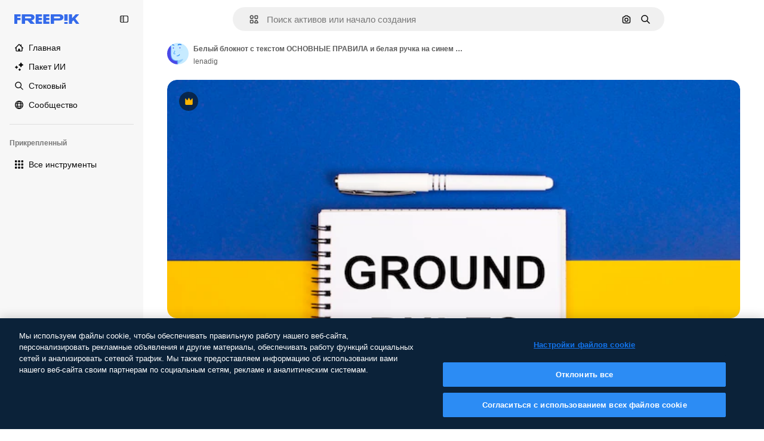

--- FILE ---
content_type: text/javascript
request_url: https://static.cdnpk.net/_next/static/chunks/webpack-9fe8d31775883980.js
body_size: 6837
content:
!function(){try{var e="undefined"!=typeof window?window:"undefined"!=typeof global?global:"undefined"!=typeof self?self:{},a=(new e.Error).stack;a&&(e._sentryDebugIds=e._sentryDebugIds||{},e._sentryDebugIds[a]="e4acd8c9-766f-4878-a8e2-7544259a78bb",e._sentryDebugIdIdentifier="sentry-dbid-e4acd8c9-766f-4878-a8e2-7544259a78bb")}catch(e){}}(),function(){"use strict";var e,a,c,d,f,t,b,n,s,r,i,u,o={},l={};function h(e){var a=l[e];if(void 0!==a)return a.exports;var c=l[e]={id:e,loaded:!1,exports:{}},d=!0;try{o[e].call(c.exports,c,c.exports,h),d=!1}finally{d&&delete l[e]}return c.loaded=!0,c.exports}h.m=o,h.amdO={},e=[],h.O=function(a,c,d,f){if(c){f=f||0;for(var t=e.length;t>0&&e[t-1][2]>f;t--)e[t]=e[t-1];e[t]=[c,d,f];return}for(var b=1/0,t=0;t<e.length;t++){for(var c=e[t][0],d=e[t][1],f=e[t][2],n=!0,s=0;s<c.length;s++)b>=f&&Object.keys(h.O).every(function(e){return h.O[e](c[s])})?c.splice(s--,1):(n=!1,f<b&&(b=f));if(n){e.splice(t--,1);var r=d();void 0!==r&&(a=r)}}return a},h.n=function(e){var a=e&&e.__esModule?function(){return e.default}:function(){return e};return h.d(a,{a:a}),a},c=Object.getPrototypeOf?function(e){return Object.getPrototypeOf(e)}:function(e){return e.__proto__},h.t=function(e,d){if(1&d&&(e=this(e)),8&d||"object"==typeof e&&e&&(4&d&&e.__esModule||16&d&&"function"==typeof e.then))return e;var f=Object.create(null);h.r(f);var t={};a=a||[null,c({}),c([]),c(c)];for(var b=2&d&&e;"object"==typeof b&&!~a.indexOf(b);b=c(b))Object.getOwnPropertyNames(b).forEach(function(a){t[a]=function(){return e[a]}});return t.default=function(){return e},h.d(f,t),f},h.d=function(e,a){for(var c in a)h.o(a,c)&&!h.o(e,c)&&Object.defineProperty(e,c,{enumerable:!0,get:a[c]})},h.f={},h.e=function(e){return Promise.all(Object.keys(h.f).reduce(function(a,c){return h.f[c](e,a),a},[]))},h.u=function(e){return 2006===e?"static/chunks/2006-7ab15a60df75f161.js":1686===e?"static/chunks/1686-d93b316989bd9778.js":5034===e?"static/chunks/5034-9aaba5457bd9cfca.js":7092===e?"static/chunks/7092-cec4d35b5d99711b.js":7467===e?"static/chunks/7467-c73f5b65fcf02c5c.js":9203===e?"static/chunks/9203-215b5952e753973e.js":1633===e?"static/chunks/1633-09c9e641e8ee041c.js":7436===e?"static/chunks/7436-a4a11ad745267e96.js":7301===e?"static/chunks/7301-9ecfaadb3cd1fafb.js":9762===e?"static/chunks/9762-9660f00e1088b58c.js":7941===e?"static/chunks/7941-2886ffee7a61b850.js":3804===e?"static/chunks/3804-07fabc4ecd473b4c.js":1450===e?"static/chunks/1450-3a8605e98d22beeb.js":1994===e?"static/chunks/1994-93813f892f85e222.js":7232===e?"static/chunks/7232-4026232b8f2273c4.js":1292===e?"static/chunks/1292-6ff40088aab8ccd3.js":1821===e?"static/chunks/1821-ce162ca4fa5295ca.js":3649===e?"static/chunks/3649-1ca5c5b7de72a2c6.js":8984===e?"static/chunks/8984-9de61aece0d33829.js":9524===e?"static/chunks/9524-3587f4979f293430.js":3137===e?"static/chunks/3137-f533bff4e6bfc41e.js":3065===e?"static/chunks/3065-7a7d1c5bb4bbdfea.js":6319===e?"static/chunks/6319-f66d28e54c0bbc0f.js":8538===e?"static/chunks/8538-fe234f3c0a31d766.js":9041===e?"static/chunks/9041-46d01252a266b360.js":5048===e?"static/chunks/5048-cba1fbb2417e41aa.js":7633===e?"static/chunks/7633-70893a405a6ff017.js":4494===e?"static/chunks/4494-930a1577f8d6a5db.js":8361===e?"static/chunks/8361-781586bf08224e53.js":6422===e?"static/chunks/6422-0bdaf1fdcec79c06.js":9282===e?"static/chunks/9282-676693c75b34032b.js":4098===e?"static/chunks/4098-60588fa3dee56854.js":4445===e?"static/chunks/4445-fe47158fef2988b2.js":5345===e?"static/chunks/5345-3bb2adb2dff5bbda.js":6080===e?"static/chunks/6080-38464a3e7905f11a.js":1714===e?"static/chunks/1714-58756d6ede913449.js":6750===e?"static/chunks/6750-9ab1ef9aec4f88e4.js":1760===e?"static/chunks/1760-5617ddf8716c3016.js":5817===e?"static/chunks/5817-17e4c5d502e42a3a.js":8115===e?"static/chunks/8115-b9ebea4879ebf530.js":8523===e?"static/chunks/8523-8a2a5179b37d26fa.js":4765===e?"static/chunks/4765-79db685d0cd8905c.js":5445===e?"static/chunks/5445-6d4abf6c46c9a776.js":5239===e?"static/chunks/5239-3c3e0e5173813e56.js":7861===e?"static/chunks/7861-b550a55dd6f7fa18.js":257===e?"static/chunks/257-c9467208c8765f60.js":7645===e?"static/chunks/7645-a06ed741f3412268.js":7450===e?"static/chunks/7450-9210649bab2934af.js":"static/chunks/"+(({1454:"af054272",5287:"6e4b3536",6827:"b228046f",6854:"e399278c",7255:"4416ab45",9578:"3bf022ca",9984:"5cd8e9de"})[e]||e)+"."+({94:"cb2fc26fd9e8ead8",131:"a1c55122a8c87a5c",200:"ae21407969f1cbfd",212:"5f6bc4029fd36805",274:"648d0b308e4d3735",287:"b73aae9c679172e7",299:"5f2c3002caaa0c5e",364:"5d133e91d410f7b4",519:"c81d90d7d08cf706",544:"fd589624f5ac15da",599:"4a847a31afead897",613:"293672c9279c3eda",637:"1b8654199adc3530",723:"e000be32c922ba4b",736:"79e2af74d7a265be",757:"9c638f9188085541",803:"5d000a127e5442ee",826:"55b0f5673b3aca7f",921:"ddf8482f06c5f923",936:"bac8a2193365bad5",978:"443c34e79bf9b588",989:"3a377bcff7685a6c",998:"6777cae4cc690f94",1151:"9f8af46ab6b5daf9",1184:"457d73723e407614",1239:"cbb955466fb54052",1269:"8df0fec3a34c3d0f",1280:"e453799c3cda297f",1344:"13ebd93c733d9939",1350:"3f5962ba9d5686ef",1410:"54ea32775bee9c16",1446:"ba3147a141ccae22",1454:"1d5ce31713225bf4",1577:"57b252f254ea0353",1619:"8d8be3f35c757e20",1747:"3c3ff0e2135739e6",1841:"b5c379cc4302ed08",1920:"19d457b7f80aae04",1965:"ad4023b7ecff037b",1968:"a86bf83fe7383762",1981:"48d19981768cfa2f",2074:"61e95554c71d2cfd",2093:"3a57442013724332",2187:"e27bd1411eda1fe9",2265:"7cf6bf19386c7da5",2377:"584aafab1189e99e",2488:"298ce3d7e5e780ad",2510:"7d716cdb5146ff22",2574:"5c40a94b204effce",2577:"8e69ce7ce49509ce",2644:"c9889d3940219b82",2667:"2b0d0cd824b53232",2705:"8d9440cdda256b62",2742:"cdc2581c76c9beae",2746:"78f03ef79cee466e",2772:"0ff9b0856c5035c6",2797:"a5cd9c2b892cc40e",2812:"f40b36e69f9fd135",2909:"a5dcf13bfacfe869",2928:"07c484ca3e77f501",3025:"55cd887773c1cdcb",3078:"48c57f2560eb3914",3124:"be92e419373addd2",3128:"48e54964136e693c",3142:"e8e9d89159a4834b",3166:"c3c7e165a6d2a051",3180:"01b423ba5339a08b",3188:"f317ae5b17f60ff8",3241:"c740eb95c971358c",3267:"bb4f0bd8c0fbe08a",3278:"7e1381a614cf5cee",3294:"8ab2ebcd1c309343",3317:"f5f052eed8b08604",3334:"8e4fe3d808359053",3353:"6e3f9dbd98fb9a97",3398:"bfbe7042a6244d65",3515:"b4a24e6a95ee7738",3536:"341d0ce031054866",3703:"b5e24c990234fa2f",3760:"246632764654bdf0",3783:"911a30d111805d3f",3824:"621ae0fea0833c5e",3839:"d6c1a21f0b31eb56",3871:"36868f4d6e3cd805",3905:"9230cb4d8815e82f",3956:"00729d7918a62887",3986:"6c40aa1a23301bc0",4062:"bc8229382068dd42",4087:"d8799bd9a223d41d",4165:"c2701e6ab3b57e9f",4224:"8801f19aef594909",4285:"80d04346d158b6e0",4286:"731aa6f2184036ed",4311:"f899318762d78c4f",4336:"6b994cdc34209ecf",4342:"5139164dc44fd99c",4390:"b18ff902718558c2",4409:"6f34395f7c5ee403",4472:"6fdf91ee4790efa8",4584:"84aff0ebd80c7da5",4603:"b8995c2ac664c07b",4691:"8ddcd75106ff4b13",4837:"7259790eec510528",4848:"3aacff779a5de089",4925:"7250fd84ba740fcc",4973:"e91b1d3cc6a5a9d4",5008:"62335661fac28a37",5109:"1499caabc3eaf031",5286:"db30a85e10037c09",5287:"5913ddf7717dcf50",5332:"6d713d61e6e805bf",5355:"e3dae380c1fb4b56",5385:"7713584048aacb51",5394:"1bead237b955e8e8",5504:"c046a2484703821c",5508:"15b864a7504a5437",5528:"471d520f6e014160",5532:"34141083497a9a9e",5554:"e78f96b38122d073",5644:"0faf5116b4c96b8b",5765:"4379adc6a5c32b40",5874:"8af74b5413fe85a5",5897:"bde3ac420d0a371f",5921:"90fc4cff7362eb12",6106:"e8cd6335ae743963",6146:"9b5d6f6f65cc2a63",6173:"69ce714f2261af18",6176:"05ff68cab1292ed4",6274:"8f0ca198dd3b6e8b",6293:"3cccf83872fd51f8",6329:"f3cf58b3abc69ce1",6343:"7a932568ceeaef1e",6393:"25ed9e30b53483f9",6473:"da881d5035013ef5",6543:"8badf3b46af3883d",6803:"dcf873354760f42f",6827:"dec1c8c87d7184a4",6854:"c420fca5cd6875bb",6865:"9921ad818edd16c5",6867:"aab1d89a30b2fad1",6868:"6f0338d93e5e7def",6996:"37c30d47d5b34988",7054:"c821340f7a02df78",7091:"17ea60d618e057fd",7149:"f2ed5d57394312de",7177:"8fefb7895df180f8",7235:"eae0b6d5031d8fab",7255:"f8c534ae0030029d",7344:"7d231f752bafb426",7455:"05f24745eed08d96",7475:"750fd169a1f304df",7640:"f9d00ca6e7e5dc0d",7662:"e6dcf292fc4a3077",7854:"34930431bf864cb1",7876:"8fcf9c1e187fc8aa",7896:"332c6d2544cbd71a",7938:"a2ebbad0488aa14c",7945:"d2388f3eeeea9b57",7967:"b1b8ba6e47e627ff",8129:"47cbec2a5f2cbd92",8158:"f7d326125afa1014",8231:"b18654ab5eacb1da",8316:"2efeb23a4e4223e5",8317:"2d2fc79e6b49ecb2",8359:"bbcfb52bb266e548",8449:"77f5e4bf5c601aa7",8454:"e9506a4941101002",8481:"5c93d594a06af684",8487:"6f96add7e5ee5c70",8509:"d336a15822e69b03",8512:"1298c118850eddb7",8543:"0f7f7e759c189dbc",8720:"4cfc872bf0943383",8748:"3a0fb71fb823ac6a",8767:"81f900da388f0e60",8780:"7bc79c2e0abab4a7",8815:"666d3f976515bf83",8834:"d0614ede78022329",8846:"299c61b323165c27",8851:"6e46ab3a35c62caa",8853:"84120a109f23a37d",8868:"1240014ab3a2cda1",8970:"93bd3b4b35b34de4",9005:"459d91badf76747a",9071:"0f1d35781c4db1e6",9080:"4e8b2783419c18b6",9139:"f158781520b55777",9260:"50e75be850d75b88",9269:"62126bcf1d60b154",9392:"515d8084870dfe6b",9405:"9e78c6a1d95ca875",9416:"1a315a2e4ecba0b6",9442:"f1bd9d7ada65f50f",9474:"252c192063c72bed",9573:"2c903fa05821a57a",9578:"41067e492205396c",9584:"46eb8662ec9432d9",9672:"1f56a00775df9d42",9717:"37f56d2e63fe74c8",9748:"0bc58cbf2d7d029f",9930:"a7466fccb199c930",9960:"ef4cc7dbb3f08483",9984:"7959719707a6e054"})[e]+".js"},h.miniCssF=function(e){return"static/css/"+({287:"4380aa2b3abf8162",826:"a3f71e400c3c6c5e",978:"125ca67f502fd6c1",998:"4ec7af1029619cba",1151:"acf895dd709fefda",1184:"a560a8b2abac9e48",1350:"97712ad9043a9fe4",1633:"ef46db3751d8e999",2187:"ab0649ea4250f7a3",2488:"fb4c49e4b6154207",2574:"5bedc2aa8a170c1c",3078:"94a3fb5e87170b05",3180:"095229728fe083c3",3515:"a964026ac21a79c7",3536:"ef46db3751d8e999",4062:"2b091cf6b253ff42",4472:"e559db09e31c28ec",4765:"ef46db3751d8e999",4973:"701a37dcea8f13fb",5008:"40caab59f1c802af",5286:"667c506a7c54843a",5528:"3e827899a9b8a168",5532:"59f5db5a78a70409",6080:"ef46db3751d8e999",6329:"b3a68a157ae3bfa6",6473:"a62fc6a3d7a32447",7177:"b8e302d41b271438",7662:"56a7a3dc09e5cd23",7967:"544f3dd743d08959",8316:"6f83eb921c32d74d",8454:"88b572f1f6aab020",8538:"ef46db3751d8e999",8720:"34f052aec2dc2044",9203:"ef46db3751d8e999",9260:"0b7d316e82abe389",9405:"bc09dfcf8cc85f8c",9474:"67cda4f82c2501f3",9717:"b5684b5452d8a284"})[e]+".css"},h.g=function(){if("object"==typeof globalThis)return globalThis;try{return this||Function("return this")()}catch(e){if("object"==typeof window)return window}}(),h.hmd=function(e){return(e=Object.create(e)).children||(e.children=[]),Object.defineProperty(e,"exports",{enumerable:!0,set:function(){throw Error("ES Modules may not assign module.exports or exports.*, Use ESM export syntax, instead: "+e.id)}}),e},h.o=function(e,a){return Object.prototype.hasOwnProperty.call(e,a)},d={},f="_N_E:",h.l=function(e,a,c,t){if(d[e]){d[e].push(a);return}if(void 0!==c)for(var b,n,s=document.getElementsByTagName("script"),r=0;r<s.length;r++){var i=s[r];if(i.getAttribute("src")==e||i.getAttribute("data-webpack")==f+c){b=i;break}}b||(n=!0,(b=document.createElement("script")).charset="utf-8",b.timeout=120,h.nc&&b.setAttribute("nonce",h.nc),b.setAttribute("data-webpack",f+c),b.src=h.tu(e)),d[e]=[a];var u=function(a,c){b.onerror=b.onload=null,clearTimeout(o);var f=d[e];if(delete d[e],b.parentNode&&b.parentNode.removeChild(b),f&&f.forEach(function(e){return e(c)}),a)return a(c)},o=setTimeout(u.bind(null,void 0,{type:"timeout",target:b}),12e4);b.onerror=u.bind(null,b.onerror),b.onload=u.bind(null,b.onload),n&&document.head.appendChild(b)},h.r=function(e){"undefined"!=typeof Symbol&&Symbol.toStringTag&&Object.defineProperty(e,Symbol.toStringTag,{value:"Module"}),Object.defineProperty(e,"__esModule",{value:!0})},h.tt=function(){return void 0===t&&(t={createScriptURL:function(e){return e}},"undefined"!=typeof trustedTypes&&trustedTypes.createPolicy&&(t=trustedTypes.createPolicy("nextjs#bundler",t))),t},h.tu=function(e){return h.tt().createScriptURL(e)},h.p="https://static.cdnpk.net/_next/",b=function(e,a,c,d){var f=document.createElement("link");return f.rel="stylesheet",f.type="text/css",f.onerror=f.onload=function(t){if(f.onerror=f.onload=null,"load"===t.type)c();else{var b=t&&("load"===t.type?"missing":t.type),n=t&&t.target&&t.target.href||a,s=Error("Loading CSS chunk "+e+" failed.\n("+n+")");s.code="CSS_CHUNK_LOAD_FAILED",s.type=b,s.request=n,f.parentNode.removeChild(f),d(s)}},f.href=a,document.head.appendChild(f),f},n=function(e,a){for(var c=document.getElementsByTagName("link"),d=0;d<c.length;d++){var f=c[d],t=f.getAttribute("data-href")||f.getAttribute("href");if("stylesheet"===f.rel&&(t===e||t===a))return f}for(var b=document.getElementsByTagName("style"),d=0;d<b.length;d++){var f=b[d],t=f.getAttribute("data-href");if(t===e||t===a)return f}},s={2272:0},h.f.miniCss=function(e,a){s[e]?a.push(s[e]):0!==s[e]&&({287:1,826:1,978:1,998:1,1151:1,1184:1,1350:1,1633:1,2187:1,2488:1,2574:1,3078:1,3180:1,3515:1,3536:1,4062:1,4472:1,4765:1,4973:1,5008:1,5286:1,5528:1,5532:1,6080:1,6329:1,6473:1,7177:1,7662:1,7967:1,8316:1,8454:1,8538:1,8720:1,9203:1,9260:1,9405:1,9474:1,9717:1})[e]&&a.push(s[e]=new Promise(function(a,c){var d=h.miniCssF(e),f=h.p+d;if(n(d,f))return a();b(e,f,a,c)}).then(function(){s[e]=0},function(a){throw delete s[e],a}))},r={2272:0,8538:0,6080:0,1633:0,9203:0,4765:0},h.f.j=function(e,a){var c=h.o(r,e)?r[e]:void 0;if(0!==c){if(c)a.push(c[2]);else if(/^(1(151|184|350|633)|2((|1)87|272|488|574)|3(078|180|515|536)|4(062|472|765|973)|5(008|286|528|532)|6(080|329|473)|7(177|662|967)|8(26|316|454|538|720)|9(203|260|405|474|717|78|98))$/.test(e))r[e]=0;else{var d=new Promise(function(a,d){c=r[e]=[a,d]});a.push(c[2]=d);var f=h.p+h.u(e),t=Error();h.l(f,function(a){if(h.o(r,e)&&(0!==(c=r[e])&&(r[e]=void 0),c)){var d=a&&("load"===a.type?"missing":a.type),f=a&&a.target&&a.target.src;t.message="Loading chunk "+e+" failed.\n("+d+": "+f+")",t.name="ChunkLoadError",t.type=d,t.request=f,c[1](t)}},"chunk-"+e,e)}}},h.O.j=function(e){return 0===r[e]},i=function(e,a){var c,d,f=a[0],t=a[1],b=a[2],n=0;if(f.some(function(e){return 0!==r[e]})){for(c in t)h.o(t,c)&&(h.m[c]=t[c]);if(b)var s=b(h)}for(e&&e(a);n<f.length;n++)d=f[n],h.o(r,d)&&r[d]&&r[d][0](),r[d]=0;return h.O(s)},(u=self.webpackChunk_N_E=self.webpackChunk_N_E||[]).forEach(i.bind(null,0)),u.push=i.bind(null,u.push.bind(u)),h.nc=void 0}();